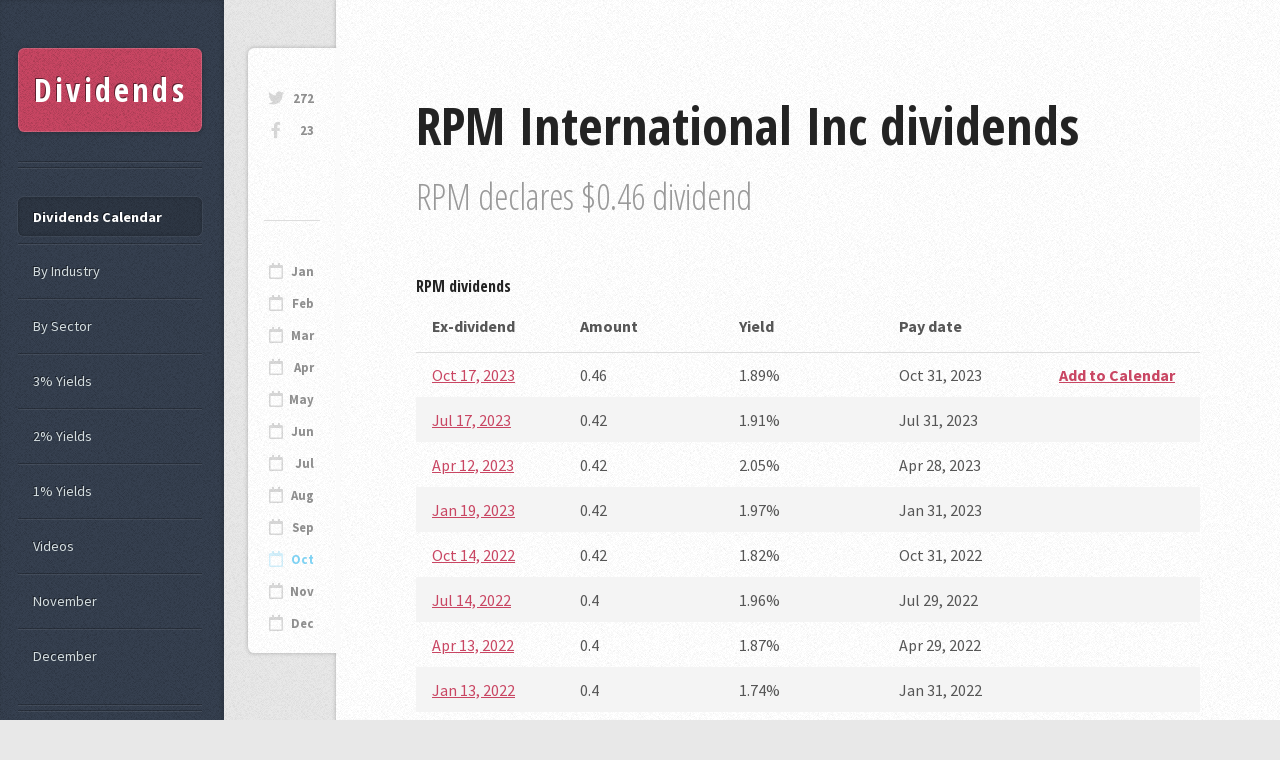

--- FILE ---
content_type: text/html; charset=utf-8
request_url: https://dividends.earningsahead.com/dividend-symbol/rpm/
body_size: 2322
content:
<!DOCTYPE HTML><html><head><title>RPM - RPM International Inc - Dividends Data</title><meta charset="utf-8" /><meta name="viewport" content="width=device-width, initial-scale=1, user-scalable=no" /><link rel="stylesheet" href="https://earningsahead.com/static/css/fontawesome-all.min.css" /><link rel="stylesheet" href="https://fonts.googleapis.com/css?family=Source+Sans+Pro:400,400italic,700|Open+Sans+Condensed:300,700" /><link rel="stylesheet" href="/static/css/dividends2.css" /><link rel="stylesheet" href="/static/css/dividends-ea.css" /><script> (function(i,s,o,g,r,a,m){i['GoogleAnalyticsObject']=r;i[r]=i[r]||function(){ (i[r].q=i[r].q||[]).push(arguments)},i[r].l=1*new Date();a=s.createElement(o), m=s.getElementsByTagName(o)[0];a.async=1;a.src=g;m.parentNode.insertBefore(a,m) })(window,document,'script','https://www.google-analytics.com/analytics.js','ga'); ga('create', 'UA-91613312-3', 'auto'); ga('send', 'pageview');</script></head><body class="is-preload"><!-- Content --><div id="content"><div class="inner"><!-- Post --><article class="box post post-excerpt"><header><h2>RPM International Inc dividends</h2><p style="max-width: 800px;" >RPM declares $0.46 dividend</p></header><div class="info"><ul class="stats"><li><a target="_blank" rel="nofollow" href="https://twitter.com/dividends_ea" class="icon brands fa-twitter">272</a></li><li><a target="_blank" rel="nofollow" href="https://www.facebook.com/Dividends-Tracker-105101087817504/" class="icon brands fa-facebook-f">23</a></li></ul><br /><br /><ul class="stats"><li> <hr /> </li><li><a href="/dividend-symbol/2023/january/" class="icon fa-calendar" >Jan</a></li><li><a href="/dividend-symbol/2023/february/" class="icon fa-calendar" >Feb</a></li><li><a href="/dividend-symbol/2023/march/" class="icon fa-calendar" >Mar</a></li><li><a href="/dividend-symbol/2023/april/" class="icon fa-calendar" >Apr</a></li><li><a href="/dividend-symbol/2023/may/" class="icon fa-calendar" >May</a></li><li><a href="/dividend-symbol/2023/june/" class="icon fa-calendar" >Jun</a></li><li><a href="/dividend-symbol/2023/july/" class="icon fa-calendar" >Jul</a></li><li><a href="/dividend-symbol/2023/august/" class="icon fa-calendar" >Aug</a></li><li><a href="/dividend-symbol/2023/september/" class="icon fa-calendar" >Sep</a></li><li><a href="/dividend-symbol/2023/october/" class="icon fa-calendar" style="color:#00A8EA;" >Oct</a></li><li><a href="/dividend-symbol/2023/november/" class="icon fa-calendar" >Nov</a></li><li><a href="/dividend-symbol/2023/december/" class="icon fa-calendar" >Dec</a></li></ul></div><h3><b>RPM</b> dividends</h3><table border="1" cellspacing="0" cellpadding="2" class="divi_table cyan"><thead><tr><th style="width: 60px; word-wrap: break-word;">Ex-dividend</th><th>Amount</th><th>Yield</th><th>Pay date</th><th style="width: 60px; word-wrap: break-word;"></th></tr></thead><tr><td align="left" style="width: 60px; word-wrap: break-word;"><a href="/dividend-symbol/2023/october/17/">Oct 17, 2023</a></td><td align="left" width="100">0.46</td><td align="left" width="100">1.89%</td><td align="left" width="100">Oct 31, 2023</td><td align="left" width="70"><b><a href="https://calendar.google.com/calendar/event?action=TEMPLATE&text=RPM dividend&dates=20231017T210000Z/20231017T213000Z&details=RPM+Ex-dividend%0D%0AMore+details+at+https%3A%2F%2Fdividends.earningsahead.com%2Fdividend-symbol%2Frpm%2F&location=https://dividends.earningsahead.com/dividend-symbol/rpm/" title="Add to calendar">Add to Calendar</a></b></td></tr><tr><td align="left" style="width: 60px; word-wrap: break-word;"><a href="/dividend-symbol/2023/july/17/">Jul 17, 2023</a></td><td align="left" width="100">0.42</td><td align="left" width="100">1.91%</td><td align="left" width="100">Jul 31, 2023</td><td align="left" width="70"></td></tr><tr><td align="left" style="width: 60px; word-wrap: break-word;"><a href="/dividend-symbol/2023/april/12/">Apr 12, 2023</a></td><td align="left" width="100">0.42</td><td align="left" width="100">2.05%</td><td align="left" width="100">Apr 28, 2023</td><td align="left" width="70"></td></tr><tr><td align="left" style="width: 60px; word-wrap: break-word;"><a href="/dividend-symbol/2023/january/19/">Jan 19, 2023</a></td><td align="left" width="100">0.42</td><td align="left" width="100">1.97%</td><td align="left" width="100">Jan 31, 2023</td><td align="left" width="70"></td></tr><tr><td align="left" style="width: 60px; word-wrap: break-word;"><a href="/dividend-symbol/2022/october/14/">Oct 14, 2022</a></td><td align="left" width="100">0.42</td><td align="left" width="100">1.82%</td><td align="left" width="100">Oct 31, 2022</td><td align="left" width="70"></td></tr><tr><td align="left" style="width: 60px; word-wrap: break-word;"><a href="/dividend-symbol/2022/july/14/">Jul 14, 2022</a></td><td align="left" width="100">0.4</td><td align="left" width="100">1.96%</td><td align="left" width="100">Jul 29, 2022</td><td align="left" width="70"></td></tr><tr><td align="left" style="width: 60px; word-wrap: break-word;"><a href="/dividend-symbol/2022/april/13/">Apr 13, 2022</a></td><td align="left" width="100">0.4</td><td align="left" width="100">1.87%</td><td align="left" width="100">Apr 29, 2022</td><td align="left" width="70"></td></tr><tr><td align="left" style="width: 60px; word-wrap: break-word;"><a href="/dividend-symbol/2022/january/13/">Jan 13, 2022</a></td><td align="left" width="100">0.4</td><td align="left" width="100">1.74%</td><td align="left" width="100">Jan 31, 2022</td><td align="left" width="70"></td></tr><tr><td align="left" style="width: 60px; word-wrap: break-word;"><a href="/dividend-symbol/2021/october/15/">Oct 15, 2021</a></td><td align="left" width="100">0.4</td><td align="left" width="100">2.01%</td><td align="left" width="100">Oct 29, 2021</td><td align="left" width="70"></td></tr><tr><td align="left" style="width: 60px; word-wrap: break-word;"><a href="/dividend-symbol/2021/july/14/">Jul 14, 2021</a></td><td align="left" width="100">0.38</td><td align="left" width="100">1.69%</td><td align="left" width="100">Jul 30, 2021</td><td align="left" width="70"></td></tr><tr><td align="left" style="width: 60px; word-wrap: break-word;"><a href="/dividend-symbol/2021/april/14/">Apr 14, 2021</a></td><td align="left" width="100">0.38</td><td align="left" width="100">1.71%</td><td align="left" width="100">Apr 30, 2021</td><td align="left" width="70"></td></tr><tr><td align="left" style="width: 60px; word-wrap: break-word;"><a href="/dividend-symbol/2021/january/14/">Jan 14, 2021</a></td><td align="left" width="100">0.38</td><td align="left" width="100">1.73%</td><td align="left" width="100">Jan 29, 2021</td><td align="left" width="70"></td></tr><tr><td align="left" style="width: 60px; word-wrap: break-word;"><a href="/dividend-symbol/2020/october/16/">Oct 16, 2020</a></td><td align="left" width="100">0.38</td><td align="left" width="100">1.68%</td><td align="left" width="100">Oct 30, 2020</td><td align="left" width="70"></td></tr><tr><td align="left" style="width: 60px; word-wrap: break-word;"><a href="/dividend-symbol/2020/july/15/">Jul 15, 2020</a></td><td align="left" width="100">0.36</td><td align="left" width="100">1.93%</td><td align="left" width="100">Jul 31, 2020</td><td align="left" width="70"></td></tr><tr><td align="left" style="width: 60px; word-wrap: break-word;"><a href="/dividend-symbol/2020/april/15/">Apr 15, 2020</a></td><td align="left" width="100">0.36</td><td align="left" width="100">2.22%</td><td align="left" width="100">Apr 30, 2020</td><td align="left" width="70"></td></tr><tr><td align="left" style="width: 60px; word-wrap: break-word;"><a href="/dividend-symbol/2020/january/15/">Jan 15, 2020</a></td><td align="left" width="100">0.36</td><td align="left" width="100">1.92%</td><td align="left" width="100">Jan 31, 2020</td><td align="left" width="70"></td></tr><tr><td align="left" style="width: 60px; word-wrap: break-word;"><a href="/dividend-symbol/2019/october/11/">Oct 11, 2019</a></td><td align="left" width="100">0.36</td><td align="left" width="100">1.89%</td><td align="left" width="100">Oct 31, 2019</td><td align="left" width="70"></td></tr><tr><td align="left" style="width: 60px; word-wrap: break-word;"><a href="/dividend-symbol/2019/july/15/">Jul 15, 2019</a></td><td align="left" width="100">0.35</td><td align="left" width="100">2.25%</td><td align="left" width="100">Jul 31, 2019</td><td align="left" width="70"></td></tr><tr><td align="left" style="width: 60px; word-wrap: break-word;"><a href="/dividend-symbol/2019/april/15/">Apr 15, 2019</a></td><td align="left" width="100">0.35</td><td align="left" width="100">2.28%</td><td align="left" width="100">Apr 30, 2019</td><td align="left" width="70"></td></tr><tr><td align="left" style="width: 60px; word-wrap: break-word;"><a href="/dividend-symbol/2019/january/15/">Jan 15, 2019</a></td><td align="left" width="100">0.35</td><td align="left" width="100">2.38%</td><td align="left" width="100">Jan 31, 2019</td><td align="left" width="70"></td></tr><tr><td align="left" style="width: 60px; word-wrap: break-word;"><a href="/dividend-symbol/2018/october/15/">Oct 15, 2018</a></td><td align="left" width="100">0.35</td><td align="left" width="100">2.42%</td><td align="left" width="100">Oct 31, 2018</td><td align="left" width="70"></td></tr><tr><td align="left" style="width: 60px; word-wrap: break-word;"><a href="/dividend-symbol/2018/july/16/">Jul 16, 2018</a></td><td align="left" width="100">0.32</td><td align="left" width="100">2%</td><td align="left" width="100">Jul 31, 2018</td><td align="left" width="70"></td></tr><tr><td align="left" style="width: 60px; word-wrap: break-word;"><a href="/dividend-symbol/2018/april/16/">Apr 16, 2018</a></td><td align="left" width="100">0.32</td><td align="left" width="100">2.21%</td><td align="left" width="100">Apr 30, 2018</td><td align="left" width="70"></td></tr></table><p>RPM International Inc. owns subsidiaries that manufacture and market high-performance coatings, sealants and specialty chemicals, primarily for maintenance and improvement applications.</p><fieldset><legend><div class="logo_stock" align="center"><div class="logo_box"><img src="https://cdn.earningsahead.com/static/img/logos/rect/rpm.png" alt="RPM International Inc" title="RPM International Inc" /></div></div><p>Industry: <b><a href="/industry/specialty-chemicals/">Specialty Chemicals</a></b><br />Sector: <b><a href="/sector/basic-materials/">Basic Materials</a></b><br />Headquarters: <b>Medina, Ohio, United States</b></p></legend></fieldset><br /><div class="mds" style="max-width:800;" ><!-- Forex Earnings Report Calendar -->
<ins class="adsbygoogle"
     style="display:block"
     data-ad-client="ca-pub-1745793266186360"
     data-ad-slot="7097948632"
     data-ad-format="auto"></ins>
<script>
(adsbygoogle = window.adsbygoogle || []).push({});
</script></div><br /><h5 style="margin:0px;" >Other companies that goes ex-dividends on same day <b>October 17, 2023</b></h5><table border="1" cellspacing="0" cellpadding="2" class="divi_table cyan" ><thead><tr><th style="max-width: 10px;">#</th><th>Symbol</th><th>Amount</th><th>Yield</th></tr></thead><tbody><tr class="odd" ><td style="width: 20px; word-wrap: break-word;">1</td><td><a class="symbol" href="/divi/phd/">PHD</a></td><td align="left">0.0925</td><td align="left">12.5</td></tr><tr class="even" ><td style="width: 20px; word-wrap: break-word;">2</td><td><a class="symbol" href="/divi/mfv/">MFV</a></td><td align="left">0.0359</td><td align="left">11.28</td></tr><tr class="odd" ><td style="width: 20px; word-wrap: break-word;">3</td><td><a class="symbol" href="/divi/hrzn/">HRZN</a></td><td align="left">0.11</td><td align="left">10.96</td></tr><tr class="even" ><td style="width: 20px; word-wrap: break-word;">4</td><td><a class="symbol" href="/divi/cif/">CIF</a></td><td align="left">0.0142</td><td align="left">10.89</td></tr><tr class="odd" ><td style="width: 20px; word-wrap: break-word;">5</td><td><a class="symbol" href="/divi/hnw/">HNW</a></td><td align="left">0.09</td><td align="left">10.71</td></tr></tbody></table></article></div></div><div id="sidebar"><h1 id="logo"><a href="/">Dividends</a></h1><nav id="nav"><ul><li class="current"><a href="/dividend-symbol/">Dividends Calendar</a></li><li><a href="/industry/">By Industry</a></li><li><a href="/sector/">By Sector</a></li><li><a href="/yields/3/">3% Yields</a></li><li><a href="/yields/2/">2% Yields</a></li><li><a href="/yields/1/">1% Yields</a></li><li><a href="https://videos.earningsahead.com/videos/">Videos</a></li><li><a href="/dividend-symbol/2021/november/1/">November</a></li><li><a href="/dividend-symbol/2021/december/1/">December</a></li></ul></nav><section class="box search"><form method="get" action="https://dividends.earningsahead.com/search/"><input type="text" class="text" name="q" placeholder="Search" required /></form></section><!-- Calendar --><section class="box calendar"><div class="inner"><table><caption>October 2023</caption><thead><tr><th scope="col" title="Monday">M</th><th scope="col" title="Tuesday">T</th><th scope="col" title="Wednesday">W</th><th scope="col" title="Thursday">T</th><th scope="col" title="Friday">F</th><th scope="col" title="Saturday">S</th><th scope="col" title="Sunday">S</th></tr></thead><tbody><tr><td colspan="6" class="pad"><span>&nbsp;</span></td><td><span>1</span></td></tr><tr><td><a href="/dividend-symbol/2023/october/2/">2</a></td><td><a href="/dividend-symbol/2023/october/3/">3</a></td><td><a href="/dividend-symbol/2023/october/4/">4</a></td><td><a href="/dividend-symbol/2023/october/5/">5</a></td><td><a href="/dividend-symbol/2023/october/6/">6</a></td><td><span>7</span></td><td><span>8</span></td></tr><tr><td><a href="/dividend-symbol/2023/october/9/">9</a></td><td><a href="/dividend-symbol/2023/october/10/">10</a></td><td><a href="/dividend-symbol/2023/october/11/">11</a></td><td><a href="/dividend-symbol/2023/october/12/">12</a></td><td><a href="/dividend-symbol/2023/october/13/">13</a></td><td><span>14</span></td><td><span>15</span></td></tr><tr><td><a href="/dividend-symbol/2023/october/16/">16</a></td><td><a href="/dividend-symbol/2023/october/17/">17</a></td><td><a href="/dividend-symbol/2023/october/18/">18</a></td><td><a href="/dividend-symbol/2023/october/19/">19</a></td><td><a href="/dividend-symbol/2023/october/20/">20</a></td><td><span>21</span></td><td><span>22</span></td></tr><tr><td><a href="/dividend-symbol/2023/october/23/">23</a></td><td><a href="/dividend-symbol/2023/october/24/">24</a></td><td><a href="/dividend-symbol/2023/october/25/">25</a></td><td><a href="/dividend-symbol/2023/october/26/">26</a></td><td><a href="/dividend-symbol/2023/october/27/">27</a></td><td><span>28</span></td><td><span>29</span></td></tr></tbody></table></div></section><!-- Nav --><nav id="nav"><ul><li><a href="https://twitter.com/dividends_ea" target="_blank" rel="nofollow">Follow on Twitter</a></li><li><a href="https://dividends.earningsahead.com/support-us/">Donate / Support</a></li><li><a href="https://earningsahead.com/earnings-report/">Earnings Calendar</a></li></ul></nav><section class="box text-style1"><div class="inner"><p>Check out the <strong>Popular companies</strong> that goes ex-dividend this week.<br />Remember to buy and hold 2-3 days before the ex-date.</p></div></section><section class="box recent-posts"><header><h2>By country</h2></header><ul><li><a href="https://dividends.earningsahead.com/country/hong-kong/">Hong Kong</a></li><li><a href="https://dividends.earningsahead.com/country/germany/">Germany</a></li></ul></section><ul id="copyright"><li>&copy; Earnings Ahead</li></ul></div><script src="https://ajax.googleapis.com/ajax/libs/jquery/1.7.1/jquery.min.js"></script><script src="/static/js/lib/browser.min.js"></script><script src="/static/js/lib/breakpoints.min.js"></script><script src="/static/js/divi-util.js"></script><script src="/static/js/dividends.js"></script><script data-ad-client="ca-pub-1745793266186360" async src="https://pagead2.googlesyndication.com/pagead/js/adsbygoogle.js"></script></body></html>

--- FILE ---
content_type: text/html; charset=utf-8
request_url: https://www.google.com/recaptcha/api2/aframe
body_size: 266
content:
<!DOCTYPE HTML><html><head><meta http-equiv="content-type" content="text/html; charset=UTF-8"></head><body><script nonce="1fRLIkd078qf1d_7bkgOgA">/** Anti-fraud and anti-abuse applications only. See google.com/recaptcha */ try{var clients={'sodar':'https://pagead2.googlesyndication.com/pagead/sodar?'};window.addEventListener("message",function(a){try{if(a.source===window.parent){var b=JSON.parse(a.data);var c=clients[b['id']];if(c){var d=document.createElement('img');d.src=c+b['params']+'&rc='+(localStorage.getItem("rc::a")?sessionStorage.getItem("rc::b"):"");window.document.body.appendChild(d);sessionStorage.setItem("rc::e",parseInt(sessionStorage.getItem("rc::e")||0)+1);localStorage.setItem("rc::h",'1768989036432');}}}catch(b){}});window.parent.postMessage("_grecaptcha_ready", "*");}catch(b){}</script></body></html>